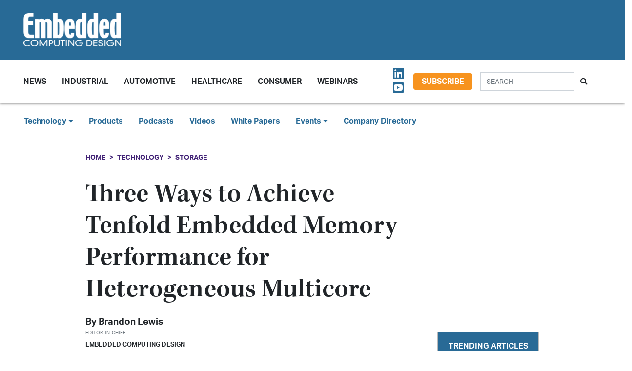

--- FILE ---
content_type: text/html; charset=UTF-8
request_url: https://embeddedcomputing.com/technology/storage/three-ways-to-achieve-tenfold-embedded-memory-performance-for-heterogeneous-multicore
body_size: 11865
content:
<!doctype html>
<html lang="en">
<head>
    <meta charset="utf-8">
    <meta name="viewport" content="width=device-width, initial-scale=1, shrink-to-fit=no">

    <title>Three Ways to Achieve Tenfold Embedded Memory Performance for Heterogeneous Multicore - Embedded Computing Design</title>
    <meta name="description" content="In theory, a heterogeneous multicore device can equip a compute block optimized for any type of operation a given use case can throw at it. A GPU for video processing, a neural network processor for object recognition, a CPU to run the OS, and so on. The different fit-for-purpose cores provide an SoC with more flexibility, and therefore greater performance and lower power consumption across a wider range of workloads, than a homogeneous processor of the same class.&amp;nbsp;">
    <meta name="keywords" content="sram, system memory, system cache,">
    <meta name="author" content="OpenSystems Media">

        <script type="text/javascript">
                var client_id = "";
            </script>

    <link rel="apple-touch-icon" sizes="180x180" href="/ecd-favicon-safari-180x180.png">
<link rel="icon" type="image/png" sizes="32x32" href="/ecd-favicon-browser-32x32.png">
<link rel="icon" type="image/png" sizes="16x16" href="/ecd-favicon-browser-16x16.png">
<link rel="manifest" href="/site.webmanifest">
<link rel="mask-icon" href="/ecd-favicon-safari.svg" color="#5bbad5">
<meta name="msapplication-TileColor" content="#2b5797">
<meta name="theme-color" content="#ffffff">

<!-- Google Tag Manager -->
<script>(function(w,d,s,l,i){w[l]=w[l]||[];w[l].push({'gtm.start':
            new Date().getTime(),event:'gtm.js'});var f=d.getElementsByTagName(s)[0],
        j=d.createElement(s),dl=l!='dataLayer'?'&l='+l:'';j.async=true;j.src=
        'https://www.googletagmanager.com/gtm.js?id='+i+dl;f.parentNode.insertBefore(j,f);
    })(window,document,'script','dataLayer','GTM-TQ82QX9');</script>
<!-- End Google Tag Manager -->


<!-- Adobe Fonts -->
<noscript>
<link rel="stylesheet" href="https://use.typekit.net/wbj7dyv.css">
</noscript>


<!-- Font Awesome -->
<script src="https://kit.fontawesome.com/f838852e63.js" crossorigin="anonymous"></script>

<link rel="stylesheet" href="https://embeddedcomputing.com/assets/css/hamburgers.min.css">

<link rel="stylesheet" href="/assets/css/ecd.css?id=a5fe8aa1daa2c2ab492f">






<script type="text/javascript">
// Add category targeting if available for Google Ads
if(typeof category === 'undefined') {
        var category = "processing";
    }

var property = "ECD";

// Add any "Global" variables here
var superLeaderboard, leaderboardATF, leaderboardBTF, mediumRectangleSidebar, skyscraperSidebar, welcomeAd, nativeWelcome;

// var welcomeAdSold = false;
</script>

<script async src="https://securepubads.g.doubleclick.net/tag/js/gpt.js"></script>
<script src="/assets/js/gads.js?id=5a583c53b65b5466811a"></script>




<!-- Marketo Munchkin -->
<script type="text/javascript">
    (function() {
        var didInit = false;
        function initMunchkin() {
            if(didInit === false) {
                didInit = true;
                Munchkin.init('609-IYN-899');
            }
        }
        var s = document.createElement('script');
        s.type = 'text/javascript';
        s.async = true;
        s.src = '//munchkin.marketo.net/munchkin.js';
        s.onreadystatechange = function() {
            if (this.readyState == 'complete' || this.readyState == 'loaded') {
                initMunchkin();
            }
        };
        s.onload = initMunchkin;
        document.getElementsByTagName('head')[0].appendChild(s);
    })();
</script>






<script data-ad-client="ca-pub-7168430979886964" async src="https://pagead2.googlesyndication.com/pagead/js/adsbygoogle.js"></script>







<meta property="og:title" content="Three Ways to Achieve Tenfold Embedded Memory Performance for Heterogeneous Multicore - Embedded Computing Design" />
<meta property="og:description" content="In theory, a heterogeneous multicore device can equip a compute block optimized for any type of operation a given use case can throw at it. A GPU for video processing, a neural network processor for object recognition, a CPU to run the OS, and so on. The different fit-for-purpose cores provide an SoC with more flexibility, and therefore greater performance and lower power consumption across a wider range of workloads, than a homogeneous processor of the same class.&amp;nbsp;" />
<meta property="og:image" content="https://data.embeddedcomputing.com/uploads/resize/1256/756/external/data.embeddedcomputing.com/uploads/articles/primary_images/1614636773.crdownload" />
<meta property="og:url" content="https://embeddedcomputing.com/technology/storage/three-ways-to-achieve-tenfold-embedded-memory-performance-for-heterogeneous-multicore" />


<meta name="twitter:title" content="Three Ways to Achieve Tenfold Embedded Memory Performance for Heterogeneous Multicore - Embedded Computing Design">
<meta name="twitter:description" content="In theory, a heterogeneous multicore device can equip a compute block optimized for any type of operation a given use case can throw at it. A GPU for video processing, a neural network processor for object recognition, a CPU to run the OS, and so on. The different fit-for-purpose cores provide an SoC with more flexibility, and therefore greater performance and lower power consumption across a wider range of workloads, than a homogeneous processor of the same class.&amp;nbsp;">
<meta name="twitter:image" content="https://data.embeddedcomputing.com/uploads/resize/1256/756/external/data.embeddedcomputing.com/uploads/articles/primary_images/1614636773.crdownload">
<meta name="twitter:card" content="summary" />
<meta name="twitter:site" content="@embedded_comp" />

<meta property="og:site_name" content="Embedded Computing Design">

</head>

<body class="page body-cat-storage">

<!-- Google Tag Manager (noscript) -->
<noscript><iframe src="https://www.googletagmanager.com/ns.html?id=GTM-TQ82QX9"
                  height="0" width="0" style="display:none;visibility:hidden"></iframe></noscript>
<!-- End Google Tag Manager (noscript) -->

<div class="ad super-leaderboard d-print-none">
    <div id="ad-resizer" class="ad-resizer">
        <!-- /22057213624/super_leaderboard -->
        <div id='div-gpt-ad-1594244816553-0'>
            <script>
                googletag.cmd.push(function() { googletag.display('div-gpt-ad-1594244816553-0'); });
            </script>
        </div>
    </div>
</div>

<header>

    <div class="row ecd-header">
        <div class="container px-5 mw-100">
            <div class="row py-3 justify-content-between align-items-center">
                <div class="col-3">
                    <a href="/">
                        <img class="main-logo d-block" src="https://embeddedcomputing.com/assets/img/ECDlogo_whiteREV2016@2x.png" alt="" loading="lazy">
                        <h1 class="d-none">Embedded Computing Design</h1>
                    </a>
                </div>

                <div class="col-9 d-print-none">

                    <div class="ad top-leaderboard m-auto">
                        <!-- /22057213624/Leaderboard_ATF -->
                        <div id='div-gpt-ad-1595887245727-0'>
                            <script>
                                googletag.cmd.push(function() { googletag.display('div-gpt-ad-1595887245727-0'); });
                            </script>
                        </div>
                    </div>

                </div>

            </div>

        </div>
    </div>

    <div class="container floating-menu px-5">

        <nav class="navbar navbar-expand-lg navbar-light">
            <a class="navbar-brand d-md-none d-block" href="#"><img class="d-inline-block" src="https://embeddedcomputing.com/assets/img/ECDlogo_whiteREV2016@2x.png" alt=""></a>
            <button class="navbar-toggler" type="button" data-toggle="collapse" data-target="#navbarTogglerDemo02" aria-controls="navbarTogglerDemo02" aria-expanded="false" aria-label="Toggle navigation">
                <span class="navbar-toggler-icon"></span>
            </button>

            <div class="collapse navbar-collapse" id="navbarTogglerDemo02">

                <form action="/search" method="GET" class="search d-flex d-sm-none justify-content-start d-print-none">
                    <div class="input-group">
                        <input type="text" class="form-control" placeholder="SEARCH" aria-label="Search" aria-describedby="button-addon" name="query">
                        <div class="input-group-append">
                            <button class="btn" type="submit" id="button-addon"><i class="fas fa-search"></i></button>
                        </div>
                    </div>
                </form>

                <ul class="navbar-nav mt-2 mr-auto mt-lg-0">
















                    <li class="nav-item dropdown">
                        <a class="nav-link dropdown-toggle cat-resources" href="#" id="navbarDropdownMenuLink" role="button" data-toggle="dropdown" aria-haspopup="true" aria-expanded="false">
                            News
                        </a>
                        <ul class="dropdown-menu" aria-labelledby="navbarDropdownMenuLink">
                            <li><a class="dropdown-item" href="/stories">Design Articles</a></li>
                            <li><a class="dropdown-item" href="/blogs">Op-Eds</a></li>
                            <li><a class="dropdown-item" href="/news">Industry News</a></li>
                            <li><a class="dropdown-item" href="/magazine">Magazines</a></li>
                        </ul>
                    </li>
                    <li class="nav-item">
                        <a class="nav-link cat-resources" href="/application/industrial">
                            Industrial
                        </a>
                    </li>
                    <li class="nav-item">
                        <a class="nav-link cat-resources" href="/application/automotive">
                            Automotive
                        </a>
                    </li>
                    <li class="nav-item">
                        <a class="nav-link cat-resources" href="/application/healthcare">
                            Healthcare
                        </a>
                    </li>
                    <li class="nav-item">
                        <a class="nav-link cat-resources" href="/application/consumer">
                            Consumer
                        </a>
                    </li>
                    <li class="nav-item">
                        <a class="nav-link cat-resources" href="/webcasts">
                            Webinars
                        </a>
                    </li>




































































                </ul>

                
                <div class="text-right d-none d-md-block p-3">
                    <ul class="list-unstyled mb-0">
                        <li>
                                                                                                                                                                                                                    <a href="https://www.linkedin.com/showcase/embedded-computing-design" target="_blank">
                                    <i class="fab fa-linkedin social-icon px-1"></i>
                                </a>
                                                                                                                            <a href="https://www.youtube.com/user/videoopensystems" target="_blank">
                                    <i class="fab fa-youtube-square social-icon px-1"></i>
                                </a>
                                                                                                                                                </li>
                    </ul>
                </div>

                <div class="text-right d-none d-md-block">
                    <a class="btn btn-secondary btn-subscribe m-auto" href="/subscribe">Subscribe</a>
                </div>

                <div class="text-center d-block d-md-none pb-3">
                    <a class="btn btn-secondary btn-subscribe m-auto" href="/subscribe">Subscribe</a>
                </div>

                <form action="/search" method="GET" class="search d-none d-sm-flex justify-content-start d-print-none p-3">
                    <div class="input-group">
                        <input type="text" class="form-control" placeholder="SEARCH" aria-label="Search" aria-describedby="button-addon" name="query">
                        <div class="input-group-append">
                            <button class="btn" type="submit" id="button-addon"><i class="fas fa-search"></i></button>
                        </div>
                    </div>
                </form>
            </div>
        </nav>
    </div>
</header>

<div class="container-fluid ecd-second-menu p-0">
    
    <div class="row d-none d-md-block py-3">
        <header class="shadow-none">
            <nav class="navbar d-print-block">
                <div class="col px-5">
                    <ul class="justify-content-start nav">
                        <li class="nav-item dropdown">
                            <a class="nav-link dropdown-toggle cat-technology" data-toggle="dropdown" href="#" role="button"
                               aria-haspopup="true" aria-expanded="false">Technology <i class="fas fa-caret-down"></i></a>
                            <div class="dropdown-menu">
                                <a class="dropdown-item" href="/technology/ai-machine-learning">AI & Machine Learning</a>
                                <a class="dropdown-item" href="/technology/analog-and-power">Analog & Power</a>
                                <a class="dropdown-item" href="/technology/debug-and-test">Debug & Test</a>
                                <a class="dropdown-item" href="/application/hpc-datacenters">HPC/Datacenters</a>
                                <a class="dropdown-item" href="/technology/iot">IoT & Connectivity</a>
                                <a class="dropdown-item" href="/application/networking-5g">Networking & 5G</a>
                                <a class="dropdown-item" href="/technology/open-source">Open Source</a>
                                <a class="dropdown-item" href="/technology/processing">Processing</a>
                                <a class="dropdown-item" href="/technology/security">Security</a>
                                <a class="dropdown-item" href="/technology/software-and-os">Software & OS</a>
                                <a class="dropdown-item" href="/technology/storage">Storage</a>
                            </div>
                        </li>
                        <li class="nav-item"><a class="nav-link" href="/products">Products</a></li>
                        
                        <li class="nav-item"><a class="nav-link" href="/podcasts">Podcasts</a></li>
                        <li class="nav-item"><a class="nav-link" href="/videos">Videos</a></li>
                        <li class="nav-item"><a class="nav-link" href="/whitepapers">White Papers</a></li>
                        <li class="nav-item dropdown">
                            <a class="nav-link dropdown-toggle" data-toggle="dropdown" href="#" role="button"
                               aria-haspopup="true" aria-expanded="false">Events <i class="fas fa-caret-down"></i></a>
                            <div class="dropdown-menu">
                                <a class="dropdown-item"
                                   href="/webcasts">
                                    AI Day
                                </a>
                                <a class="dropdown-item" href="/topics/APEC">APEC</a>
                                <a class="dropdown-item"
                                   href="https://resources.embeddedcomputing.com/series/automotive2024/landing_page?utm_bmcr_source=landing_page">
                                    Automotive Tech Virtual Conference
                                </a>
                                <a class="dropdown-item" href="/topics/ces">CES</a>
                                <a class="dropdown-item" href="/topics/computex">Computex</a>
                                <a class="dropdown-item" href="/topics/electronica">electronica</a>
                                <a class="dropdown-item" href="/topics/embeddedworld">embedded world</a>
                                <a class="dropdown-item" href="/topic/Future%20Memory%20Summit">FMS: the Future of Memory and Storage</a>
                                <a class="dropdown-item"
                                   href="https://resources.embeddedcomputing.com/series/the-iot-device-security-conf/landing_page">
                                    The IoT Device Security Conference
                                </a>
                                <a class="dropdown-item" href="/topics/nvidia%20gtc">NVIDIA GTC</a>
                                <a class="dropdown-item" href="/topics/RISC-V">RISC-V Summit</a>
                                
                            </div>
                        </li>
                        <li class="nav-item"><a class="nav-link" href="/companies">Company Directory</a></li>
                    </ul>
                </div>
            </nav>
        </header>
    </div>
</div><!-- .container-fluid -->

<div class="container" id="main-content">




    
    <div class="row" id="body-container">
        <div class="col-12">

                            <nav aria-label="breadcrumb">
                    <ol class="breadcrumb breadcrumb-cat-storage p-0 pt-3">
                        <li class="breadcrumb-item"><a href="/">Home</a></li>
                                                    <li class="breadcrumb-item"><a href="/technology">Technology</a></li>
                        
                        


                        <li class="breadcrumb-item"><a href="/technology/storage">Storage</a></li>


                    </ol>
                </nav>
            


        </div>


        <div class="col-12 col-lg-9 article-content">

            <h1 class="page-header">Three Ways to Achieve Tenfold Embedded Memory Performance for Heterogeneous Multicore</h1>



            <div class="authors">
                    <div class="row no-gutters">
        <div class="col-md-6">
        <div class="author-card">
            <div class="row no-gutters">
                <div class="col">
                    <div class="card-body p-0">
                        <h4 class="card-title">By <a href="/authors/brandon-lewis-editor-in-chief">Brandon Lewis</a></h4>
                        <p class="card-text"><small class="text-muted">Editor-in-Chief</small></p>
                                                    <p class="card-text">Embedded Computing Design</p>
                                            </div>
                </div>
            </div>
        </div>
    </div>
    </div><!-- authors -->
            </div>

                        <p class="published-date text-muted">
                March 01, 2021
            </p>
            
             
                <p class="content-type">
            Blog
        </p>
                
            


            <div>
                <div class="addthis_inline_share_toolbox d-print-none cat-storage"></div>
            </div>

                <figure class="float-right p-3">

        <img src="https://data.embeddedcomputing.com/uploads/resize/320/200/external/data.embeddedcomputing.com/uploads/articles/primary_images/1614636773.crdownload" class="primary-image" width="320" alt="Three Ways to Achieve Tenfold Embedded Memory Performance for Heterogeneous Multicore" loading="lazy" />


            </figure>
    


                            <h2 class="page-excerpt py-3"><p>In theory, a heterogeneous multicore device can equip a compute block optimized for any type of operation a given use case can throw at it. A GPU for video processing, a neural network processor for object recognition, a CPU to run the OS, and so on. The different fit-for-purpose cores provide an SoC with more flexibility, and therefore greater performance and lower power consumption across a wider range of workloads, than a homogeneous processor of the same class.&nbsp;</p></h2>
    

    
            
    <p><em>(Editor&#39;s Note: Read &quot;<a href="https://www.embeddedcomputing.com/technology/processing/beyond-moores-law-parallel-processing-in-heterogeneous-socs">2021 Embedded Processor Report: Beyond Mooore&#39;s Law with&nbsp;Parallel Proocessing &amp; Heterogeneous&nbsp;SoCs</a>&quot;)</em></p>

<p>But as you start considering the requirements of applications like edge-based AI, computer vision, etc., the truth is that I/O and memory become just as restrictive as raw processing performance, if not moreso.</p>

<p>&ldquo;Memory speed is only going up so fast, right?&rdquo; poses Deepu Talla, Vice President and General Manager of Embedded &amp; Edge Computing at Nvidia. &ldquo;It&rsquo;s not growing exponentially. The bit width is approximately the same because of the size: It&rsquo;s either 16-, 32-, 64-, 128-bit, whatever. And most of the embedded processors typically have 32-bit or maybe even 16-bit interfaces, again because of cost and size reasons.</p>

<p>&ldquo;The speed of memory is only growing 2x generation-over-generation, and that typically happens every three years,&rdquo; he continues. &ldquo;However, the compute requirements within the SoC have gone up probably 10x or 20x.&rdquo;</p>

<p>How do you reconcile this disproportionate increase in compute performance against comparatively minor advances in memory technology? Particularly as processors evolve into unique collections of logic that all require <i>their own </i>access to resources like memory.</p>

<p>According to Talla, you give it to them. Here are three ways embedded memory architectures are advancing to meet the demands of next-generation heterogenous multicore processors.</p>

<p><b>#1. Core-Specific SRAM </b></p>

<p>&ldquo;If you look at a lot of these embedded processors, they&rsquo;ve always had SRAM in the past,&rdquo; Talla says. &ldquo;Now, for each specific unit, we have local SRAM, which gets data from DRAM, stores it locally and processes it, and then sends back the final output.&rdquo;</p>

<p>Core-specific SRAM offers a couple advantages, starting with memory performance gains that result from not having to write temporary data back to off-chip DRAM.</p>

<p>This architecture also has the added benefit of reducing power consumption, because the very-low-voltage SRAM blocks reside nearby or adjacent to the corresponding logic IP within the SoC.</p>

<p>&ldquo;If you go to DRAM, that&rsquo;s probably an order of magnitude more power, so you&rsquo;re actually saving power by using those techniques,&rdquo; Talla explains.</p>

<p><b>#2. Increased System Memory </b></p>

<p>Embedded processors today feature as much as 4 MB to 8 MB of system memory. This system memory is not dedicated to any one specific core, and can be shared between elements like a CPU, GPU, and accelerator.</p>

<p>Similar to the dedicated SRAM, the primary benefit of more shared system memory is fewer DRAM accesses. For example, where a traditional video encoding sequence would look like this:</p>

<p>DRAM -&gt; Video Encoder -&gt; DRAM -&gt; Additional Compute -&gt; DRAM</p>

<p>Increased system cache enables this:</p>

<p>DRAM -&gt; Video Encoder -&gt; System Memory -&gt; Additional Compute -&gt; DRAM</p>

<p>As stated, the difference being that separate cores don&rsquo;t have to continually fetch data from an off-chip DRAM because the large system memory eliminates the need for that intermediate step.</p>

<p><b>#3. Increased Cache Sizes </b></p>

<p>Finally, as newer process technologies make higher capacity memory more affordable, cache sizes will inevitably increase. Larger caches for CPUs, GPUs, DSPs, and other core architectures found on a heterogeneous SoC will also mitigate the amount of DRAM traffic.</p>

<p>And pairing increased cache sizes with the previous two advancements starts yielding some serious gains.</p>

<p>&ldquo;More SRAM, system memory that&rsquo;s common across, and then more high-capacity caches allows you to increase performance by 10x to 100x over the next three-to-five years even though the memory bandwidth has probably only doubled or quadrupled,&rdquo; Talla points out.</p>

<p>Hopefully that will buy us some breathing room.&nbsp;For now.</p>

    
    <div class="text-center p-3">
            <a href="/subscribe" class="btn btn-secondary btn-subscribe">Subscribe</a>
        </div>

    
    
    
    

    <div class="container py-3">
        
            <div class="row no-gutters author-article-bio p-3">
                <div class="col-2">
                                    </div>
                <div class="col-10 pl-4">
                    <div class="card-body p-0">

                        <p class="pb-1">Brandon is responsible for guiding content strategy, editorial direction, and community engagement across the Embedded Computing Design ecosystem. A 10-year veteran of the electronics media industry, he enjoys covering topics ranging from development kits to cybersecurity and tech business models. Brandon received a BA in English Literature from Arizona State University, where he graduated cum laude. He can be reached at <a href="/cdn-cgi/l/email-protection" class="__cf_email__" data-cfemail="c3a1b1a2ada7acadedafa6b4aab083acb3a6adb0bab0aea6a7aaa2eda0acae">[email&#160;protected]</a>.</p>

                        

                        <p>
                                                                                        <a href="https://twitter.com/TechieLew/"><i class="fab fa-twitter-square social-icon"></i></a>
                                                                                        <a href="https://www.linkedin.com/in/techielew/"><i class="fab fa-linkedin social-icon"></i></a>
                            
                        </p>


                        <p class="pb-0">
                            <a href="/authors/brandon-lewis-editor-in-chief" class="btn btn-primary">More from Brandon</a>
                        </p>

                    </div>
                </div>
            </div>

            </div>


    <div class="container py-3">




        <h5>Categories</h5>


        <h6 class="cat-storage d-inline-block mx-2" ><a href="/technology/storage">Storage</a></h6>

        
                            <h6 class="cat-ai-machine-learning d-inline-block mx-2" ><a href="/technology/ai-machine-learning/ai-logic-devices-worload-acceleration">AI &amp; Machine Learning - AI Logic Devices &amp; Workload Acceleration</a></h6>
                            <h6 class="cat-iot d-inline-block mx-2" ><a href="/technology/iot/edge-computing">IoT - Edge Computing</a></h6>
                            <h6 class="cat-processing d-inline-block mx-2" ><a href="/technology/processing">Processing</a></h6>
            
        

        <h5>Topic Tags</h5>
<ul class="article-tags">
    


        <li class="mx-2"><a href="/topics/SRAM">#SRAM</a></li>

    


        <li class="mx-2"><a href="/topics/DRAM">#DRAM</a></li>

    


        <li class="mx-2"><a href="/topics/Heterogeneous Processing">#Heterogeneous Processing</a></li>

    


        <li class="mx-2"><a href="/topics/NVIDIA GTC">#NVIDIA GTC</a></li>

    </ul>


    </div>



            


        </div>

        
       <div class="col-lg-3 sidebar d-print-none" id="sidebar">

    <div class="row">
        <div class="col p-3">
            <div class="ad native">
                <!-- /22057213624/Native_Card_Sidebar -->
                <div id='div-gpt-ad-1611089084788-0'>
                    <script data-cfasync="false" src="/cdn-cgi/scripts/5c5dd728/cloudflare-static/email-decode.min.js"></script><script>
                        googletag.cmd.push(function() { googletag.display('div-gpt-ad-1611089084788-0'); });
                    </script>
                </div>
            </div>
        </div>
    </div>


    <div class="row">
        <div class="col p-3">
            <div class="ad medium-rectangle">
                <!-- /22057213624/Medium_Rectangle_Sidebar -->
                <div id='div-gpt-ad-1595888498760-0' style='width: 300px; height: 250px;'>
                    <script>
                        googletag.cmd.push(function() { googletag.display('div-gpt-ad-1595888498760-0'); });
                    </script>
                </div>
            </div>
        </div>
    </div>


    <div class="row justify-content-center p-3">
        <div class="col-md-12 col-sm-8 p-0 popular-articles">

            <h2>Trending Articles</h2>

            <ul class="list-unstyled">

                
                    <li>
                        <a href="/application/industrial/automation-robotics/albatronai-introduces-talo-f1200gu-time-synchronized-ins-for-amrs-drones-and-robotics"><h6 class="pb-0">albatron.ai Introduces TALO-F1200GU Time-Synchronized INS for AMRs, Drones, and Robotics</h6></a>

                        <p><span class="published-date text-muted">January 19, 2026</span></p>
                    </li>

                    
                
                    <li>
                        <a href="/technology/processing/chips-and-socs/sapphire-edge-vpr-7p132-combines-amd-ryzen-ai-and-versal-ai-edge-socs-on-one-board"><h6 class="pb-0">CES 2026: SAPPHIRE EDGE+ VPR-7P132 Combines AMD Ryzen AI and Versal AI Edge SoCs on One Board</h6></a>

                        <p><span class="published-date text-muted">January 13, 2026</span></p>
                    </li>

                    
                
                    <li>
                        <a href="/technology/processing/chips-and-socs/ambiqs-atomiq-soc-combines-arm-ethos-u85-and-spot-technology-to-redefine-energy-efficient-edge-ai"><h6 class="pb-0">Ambiq’s Atomiq SoC Combines Arm Ethos-U85 and SPOT Technology to Redefine Energy-Efficient Edge AI</h6></a>

                        <p><span class="published-date text-muted">January 13, 2026</span></p>
                    </li>

                    
                
                    <li>
                        <a href="/technology/iot/edge-computing/ces-2026-spotlight-skyworks-advances-automotive-iot-and-edge-ai"><h6 class="pb-0">CES 2026 Spotlight: Skyworks Advances Automotive, IoT, and Edge AI</h6></a>

                        <p><span class="published-date text-muted">January 12, 2026</span></p>
                    </li>

                    
                
                    <li>
                        <a href="/technology/processing/chips-and-socs/nasa-testing-confirms-edgecortix-sakura-ii-radiation-resilience-for-leo-geo-and-lunar-operations"><h6 class="pb-0">NASA Testing Confirms EdgeCortix SAKURA-II Radiation Resilience for LEO, GEO, and Lunar Operations</h6></a>

                        <p><span class="published-date text-muted">January 09, 2026</span></p>
                    </li>

                    
                
            </ul>

        </div>
    </div>



    <div class="row">
        <div class="col p-3">
            <div class="ad half-page">

                <!-- /22057213624/Skyscraper_Sidebar -->
                <div id='div-gpt-ad-1596232492659-0'>
                    <script>
                        googletag.cmd.push(function() { googletag.display('div-gpt-ad-1596232492659-0'); });
                    </script>
                </div>
            </div>
        </div>
    </div>



    <div class="row">
        <div class="col p-3">
            <div class="ad medium-rectangle">
                <!-- /22057213624/Medium_Rectangle_Sidebar_2 -->
                <div id='div-gpt-ad-1622836995866-0' style='min-width: 300px; min-height: 250px;'>
                    <script>
                        googletag.cmd.push(function() { googletag.display('div-gpt-ad-1622836995866-0'); });
                    </script>
                </div>
            </div>
        </div>
    </div>







</div>

    </div>

    <!-- Category Posts -->
<div class="row d-print-none" id="new-posts">


                    <div class="col-lg-3 col-sm-6 col-12 posts-col py-2">
            <div class="article-card cat-debug-and-test">
                <h5 class="card-title category-head">Debug &amp; Test</h5>


                <div class="card-body">
                    <a href="/technology/debug-and-test/code-analysis-tools/solids-sands-to-acquire-plum-hall">
            <div class="img-container">
                <img class="img-fluid" src="https://data.embeddedcomputing.com/uploads/resize/320/200/external/data.embeddedcomputing.com/uploads/articles/primary_images/1764784479.jpg" alt="Image Credit: Solid Sands" loading="lazy">
            </div>

            <h6>Solid Sands to Acquire Plum Hall</h6>

                            <p class="card-text date m-0">
                    December 3, 2025
                </p>
            
        </a>






                </div>

                <ul class="list-unstyled">
                                    <li class="py-2">
                        <a href="/technology/debug-and-test/decision-makers-ltd-introduces-real-time-monitoring-and-anomaly-detection-platform-for-raspberry-pi-and-industrial-sbcs">Decision Makers Ltd. Introduces Its MicroEDS, Real-Time Monitoring and Anomaly Detection Platform for Raspberry Pi and Industrial SBCs</a>

                        <p><span class="published-date text-muted">November 10, 2025</span></p>
                    </li>
                                    <li class="py-2">
                        <a href="/technology/debug-and-test/oscilloscopes-analyzers-generators/rohde-schwarz-mxo-3-series-brings-advanced-mxo-technology-to-cost-effective-compact-designs">Rohde &amp; Schwarz MXO 3 Series Brings Advanced MXO Technology to Cost-Effective Compact Designs</a>

                        <p><span class="published-date text-muted">October 20, 2025</span></p>
                    </li>
                                    <li class="py-2">
                        <a href="/technology/debug-and-test/teradyne-titan-hp-platform-delivers-high-power-real-world-slt-for-ai-and-cloud-devices">Teradyne Titan HP Platform Delivers High-Power, Real-World SLT for AI and Cloud Devices</a>

                        <p><span class="published-date text-muted">October 13, 2025</span></p>
                    </li>
                                    <li class="py-2">
                        <a href="/technology/debug-and-test/the-road-to-embedded-world-north-america-pls-showcases-ude-universal-debug-engine-for-multicore-debugging">The Road to embedded world North America: PLS Showcases UDE Universal Debug Engine for Multicore Debugging</a>

                        <p><span class="published-date text-muted">October 09, 2025</span></p>
                    </li>
                                </ul>

                <a href="/technology/debug-and-test" class="btn my-1 p-0">MORE</a>

            </div>
        </div>

                    <div class="col-lg-3 col-sm-6 col-12 posts-col py-2">
            <div class="article-card cat-healthcare">
                <h5 class="card-title category-head">Healthcare</h5>


                <div class="card-body">
                    <a href="/application/healthcare/axiomteks-mbox603-delivers-high-performance-medical-imaging-and-ai-assisted-diagnostics">
            <div class="img-container">
                <img class="img-fluid" src="https://data.embeddedcomputing.com/uploads/resize/320/200/external/data.embeddedcomputing.com/uploads/articles/primary_images/1765385388.png" alt="Image Credit: Axiomtek" loading="lazy">
            </div>

            <h6>Axiomtek’s mBOX603 Delivers High-Performance Medical Imaging and AI-Assisted Diagnostics</h6>

                            <p class="card-text date m-0">
                    December 10, 2025
                </p>
            
        </a>






                </div>

                <ul class="list-unstyled">
                                    <li class="py-2">
                        <a href="/application/healthcare/medical-displays/wincomm-brings-edge-ai-and-intel-core-ultra-to-healthcare">Wincomm Brings Edge AI and Intel Core Ultra to Healthcare</a>

                        <p><span class="published-date text-muted">November 21, 2025</span></p>
                    </li>
                                    <li class="py-2">
                        <a href="/application/healthcare/overcome-wi-fi-connectivity-challenges-for-medical-devices-in-hospitals-and-medical-institutions">Overcome Wi-Fi connectivity challenges for medical devices in hospitals and medical institutions</a>

                        <p><span class="published-date text-muted">October 13, 2025</span></p>
                    </li>
                                    <li class="py-2">
                        <a href="/application/healthcare/telehealth-healthcare-iot/the-good-invasion-of-robots">“The Good Invasion of Robots”</a>

                        <p><span class="published-date text-muted">September 15, 2025</span></p>
                    </li>
                                    <li class="py-2">
                        <a href="/application/healthcare/medical-displays/hospitals-adopt-wincomm-wmp-22p-for-eeg-video-synchronized-monitoring">Hospitals Adopt Wincomm WMP-22P for EEG-Video Synchronized Monitoring</a>

                        <p><span class="published-date text-muted">August 22, 2025</span></p>
                    </li>
                                </ul>

                <a href="/application/healthcare" class="btn my-1 p-0">MORE</a>

            </div>
        </div>

                    <div class="col-lg-3 col-sm-6 col-12 posts-col py-2">
            <div class="article-card cat-networking-5g">
                <h5 class="card-title category-head">Networking &amp; 5G</h5>


                <div class="card-body">
                    <a href="/application/networking-5g/short-range-wireless-pan/embedded-executive-wireless-charging-just-got-faster-wpc">
            <div class="img-container">
                <img class="img-fluid" src="https://data.embeddedcomputing.com/uploads/resize/320/200/external/data.embeddedcomputing.com/uploads/articles/primary_images/1768401444.png" alt="" loading="lazy">
            </div>

            <h6>Embedded Executive: Wireless Charging Just Got Faster | WPC</h6>

                            <p class="card-text date m-0">
                    January 14, 2026
                </p>
            
        </a>






                </div>

                <ul class="list-unstyled">
                                    <li class="py-2">
                        <a href="/application/networking-5g/short-range-wireless-pan/embedded-executive-everything-you-need-to-know-about-wi-fi-infineon">Embedded Executive: Everything You Need To Know About Wi-Fi | Infineon</a>

                        <p><span class="published-date text-muted">January 07, 2026</span></p>
                    </li>
                                    <li class="py-2">
                        <a href="/application/networking-5g/short-range-wireless-pan/deploy-channel-sounding-in-your-bluetooth-devices">Deploy Channel Sounding In Your Bluetooth Devices</a>

                        <p><span class="published-date text-muted">December 16, 2025</span></p>
                    </li>
                                    <li class="py-2">
                        <a href="/application/networking-5g/short-range-wireless-pan/taoglas-expands-low-cost-compact-chip-antenna-range-for-wi-fi-67-uwb-and-ism-applications">Taoglas Expands Low-Cost, Compact Chip Antenna Range for Wi-Fi 6/7, UWB, and ISM Applications</a>

                        <p><span class="published-date text-muted">December 02, 2025</span></p>
                    </li>
                                    <li class="py-2">
                        <a href="/application/networking-5g/short-range-wireless-pan/mouser-product-of-the-week-stmicroelectronics-st67w-wi-fi-6bluetooth-54thread-modules">Mouser Product of the Week: STMicroelectronics ST67W Wi-Fi 6/BLUETOOTH 5.4/Thread Modules</a>

                        <p><span class="published-date text-muted">December 01, 2025</span></p>
                    </li>
                                </ul>

                <a href="/application/networking-5g" class="btn my-1 p-0">MORE</a>

            </div>
        </div>

                    <div class="col-lg-3 col-sm-6 col-12 posts-col py-2">
            <div class="article-card cat-open-source">
                <h5 class="card-title category-head">Open Source</h5>


                <div class="card-body">
                    <a href="/technology/open-source/development-kits/development-kits-decoded-bridging-oems-needs-and-supplier-solutions">
            <div class="img-container">
                <img class="img-fluid" src="https://data.embeddedcomputing.com/uploads/resize/320/200/external/data.embeddedcomputing.com/uploads/articles/primary_images/1768518942.jpg" alt="" loading="lazy">
            </div>

            <h6>Development Kits Decoded: Bridging OEMS Needs and Supplier Solutions</h6>

                            <p class="card-text date m-0">
                    January 15, 2026
                </p>
            
        </a>






                </div>

                <ul class="list-unstyled">
                                    <li class="py-2">
                        <a href="/technology/open-source/risc-v-open-source-ip/embedded-executive-risc-v-works-great-at-low-power-levels-too-upbeat-technology">Embedded Executive: RISC-V Works Great At Low Power Levels, Too | Upbeat Technology</a>

                        <p><span class="published-date text-muted">November 19, 2025</span></p>
                    </li>
                                    <li class="py-2">
                        <a href="/technology/open-source/embedded-executive-commercial-rtos-goes-open-source-micro-digital">Embedded Executive: Commercial RTOS Goes Open Source | Micro Digital</a>

                        <p><span class="published-date text-muted">November 11, 2025</span></p>
                    </li>
                                    <li class="py-2">
                        <a href="/technology/open-source/board-system-standards/how-to-enable-secure-boot-on-raspberry-pi-4">How to Enable Secure Boot on Raspberry Pi 4</a>

                        <p><span class="published-date text-muted">October 30, 2025</span></p>
                    </li>
                                    <li class="py-2">
                        <a href="/technology/open-source/development-kits/newark-launches-the-devkit-hq-for-embedded-evaluation-boards-kits-and-tools">Newark Launches The DevKit HQ for Embedded Evaluation Boards, Kits, and Tools</a>

                        <p><span class="published-date text-muted">October 23, 2025</span></p>
                    </li>
                                </ul>

                <a href="/technology/open-source" class="btn my-1 p-0">MORE</a>

            </div>
        </div>

    
</div>



</div>



<div class="modal fade" id="interstitialModalCenter" tabindex="-1" role="dialog" aria-labelledby="interstitialModalCenterTitle" aria-hidden="true">
    <div class="modal-dialog modal-dialog-centered" role="document">
        <div class="modal-content h-100">
            <div class="modal-header">
                <button type="button" class="close" data-dismiss="modal" aria-label="Close">
                    <span aria-hidden="true"><i class="fas fa-times"></i></span>
                </button>
            </div>
            <div class="modal-body h-100">
                <!-- /22057213624/Welcome_Ad -->
                <div id='div-gpt-ad-1747691623021-0' style='min-width: 640px; min-height: 480px;'>
                    <script>
                        googletag.cmd.push(function() { googletag.display('div-gpt-ad-1747691623021-0'); });
                    </script>
                </div>
                
                

                <!-- /22057213624/Native_Welcome_Ad_Unit -->
                
            </div>
            <div class="modal-footer">
                <button type="button" class="btn btn-primary" data-dismiss="modal">Continue to site...</button>
            </div>
        </div>
    </div>
</div>

<footer class="d-print-none py-5 mt-5">
    <div class="container">
        <div class="row d-print-none">
            <div class="ad bottom-leaderboard mx-auto p-2">
                <!-- /22057213624/Leaderboard_BTF -->
                <div id='div-gpt-ad-1595888203281-0'>
                    <script>
                        googletag.cmd.push(function() { googletag.display('div-gpt-ad-1595888203281-0'); });
                    </script>
                </div>
            </div>
        </div>

        <div class="row">
            <div class="col-12 col-sm-6 col-md-4 col-lg">


                <ul class="list-unstyled">
                    <li><h4><a href="/technology">Technology</a></h4></li>
                    <li><a href="/technology/ai-machine-learning">AI & Machine Learning</a></li>
                    <li><a href="/technology/iot">IoT</a></li>
                    <li><a href="/technology/open-source">Open Source</a></li>
                    <li><a href="/technology/analog-and-power">Analog & Power</a></li>
                    <li><a href="/technology/processing">Processing</a></li>
                    <li><a href="/technology/security">Security</a></li>
                    <li><a href="/technology/software-and-os">Software & OS</a></li>
                    <li><a href="/technology/storage">Storage</a></li>
                    <li><a href="/technology/debug-and-test">Debug & Test</a></li>
                </ul>
            </div>


            <div class="col-12 col-sm-6 col-md-4 col-lg">

                <ul class="list-unstyled">
                    <li><h4><a href="/application">Application</a></h4></li>
                    <li><a href="/application/automotive">Automotive</a></li>
                    <li><a href="/application/industrial">Industrial</a></li>
                    <li><a href="/application/consumer">Consumer</a></li>
                    <li><a href="/application/healthcare">Healthcare</a></li>
                    <li><a href="/application/networking-5g">Networking & 5G</a></li>
                    <li><a href="https://militaryembedded.com" target="_blank">Defense <i class="fas fa-external-link-alt"></i></a></li>
                </ul>
            </div>


            <div class="col-12 col-sm-6 col-md-4 col-lg">

                <ul class="list-unstyled">
                    <li><h4><a href="/magazine">Magazine</a></h4></li>
                    <li><a href="/magazine/latest">Latest Issue</a></li>
                    <li><a href="/magazine">Archive</a></li>
                    <li><a href="/subscribe">Subscribe</a></li>
                    <li><h4>Newsletter Subscribe</h4></li>
                    <li><a href="/subscribe">IoT Design</a></li>
                    <li><a href="/subscribe">Embedded Daily</a></li>
                    <li><a href="/subscribe">Embedded Europe</a></li>
                    <li><a href="/subscribe">AI at the Edge</a></li>
                </ul>
            </div>

            <div class="col-12 col-sm-6 col-md-4 col-lg">

                <ul class="list-unstyled">
                    <li><h4>Resources</h4></li>

                    
                    
                    <li><a href="/topics/PICMG">PICMG</a></li>
                    <li><a href="/topics/datasheets">Embedded Data Sheets</a></li>
                    <li><a href="/podcasts">Podcasts</a></li>
                    <li><a href="/stories">Design Articles</a></li>
                    <li><a href="/blogs">Op-Eds</a></li>
                    <li><a href="/news">News</a></li>
                    <li><a href="/press-releases">Press Releases</a></li>
                    <li><a href="/features/devkit-selector" style="font-weight:700;font-size:1.1em">Devkit Selector</a></li>
                    <li><a href="/products">New Products</a></li>
                    <li><a href="/webcasts">Virtual Events</a></li>
                    <li><a href="/whitepapers">White Papers</a></li>
                    <li><a href="/events">Events</a></li>
                    <li><a href="/companies">Company Directory</a></li>
                 </ul>
            </div>













            <div class="col-12 col-sm-6 col-lg">
                <ul class="list-unstyled">
                    <li><h4><a href="https://opensysmedia.com/embedded-computing-design/" target="_blank">Advertise</a></h4></li>
                    <li><a href="/pages/embedded-world-content-marketing-and-promotional-aids">embedded world Opportunities</a></li>
                    <li><a href="/pages/computexopportunities">Computex Opportunities</a></li>
                    <li><a href="/pages/electronicaopportunities">electronica Opportunities</a></li>
                    <li><a href="/pages/cesopportunities">CES Opportunities</a></li>
                    <li><a href="/pages/nvidiagtcopportunities">NVIDIA GTC Opportunities</a></li>
                    <li><a href="/pages/sensorsopportunities">Sensors Converge Opportunities</a></li>
                    <li><h4><a href="/pages/submit">Submit Content</a></h4></li>
                    <li><h4><a href="/pages/contact">Contact</a></h4></li>
                    <li><h4><a href="/pages/privacy">Privacy Policy</a></h4></li>
                    <li>
                                                    <a href="https://www.facebook.com/Embedded.Computing.Design" target="_blank">
                                <i class="fab fa-facebook-square social-icon px-1"></i>
                            </a>
                                                    <a href="https://twitter.com/embedded_comp" target="_blank">
                                <i class="fab fa-twitter-square social-icon px-1"></i>
                            </a>
                                                    <a href="https://www.linkedin.com/showcase/embedded-computing-design" target="_blank">
                                <i class="fab fa-linkedin social-icon px-1"></i>
                            </a>
                                                    <a href="https://www.youtube.com/user/videoopensystems" target="_blank">
                                <i class="fab fa-youtube-square social-icon px-1"></i>
                            </a>
                                                    <a href="https://www.instagram.com/embeddedcomputingdesign/" target="_blank">
                                <i class="fab fa-instagram-square social-icon px-1"></i>
                            </a>
                                            </li>






                </ul>
            </div>

        </div>

        <div class="row"><!-- Sister Brand Logos -->
            <div class="col">

                

                <div class="row py-5">
                    <div class="col text-center">
                        <h3><small class="font-weight-bold">&copy;2026 <a href="https://opensysmedia.com" target="_blank">OpenSystems Media</a></small></h3>
                    </div>
                </div>

                <div class="row py-5"></div>

            </div>
        </div>

    </div>
</footer>

<script src="https://embeddedcomputing.com/assets/jquery/jquery.min.js"></script>

<script src="https://embeddedcomputing.com/assets/bootstrap/bootstrap.bundle.min.js"></script>

<script src="/assets/js/ecd.js?id=363b52a82570ee02a67d"></script>


<script>
    window.onload = (event) => {
        $('.carousel').carousel('pause');
    }
</script>





<!-- lazy load font CSS -->
<script>
    (function() {
        // load main.css
        var cssFont = document.createElement('link');
        cssFont.href = 'https://use.typekit.net/wbj7dyv.css';
        cssFont.rel = 'stylesheet';
        cssFont.type = 'text/css';
        document.getElementsByTagName('head')[0].appendChild(cssFont);
    })();
</script>































<script>(function(){function c(){var b=a.contentDocument||a.contentWindow.document;if(b){var d=b.createElement('script');d.innerHTML="window.__CF$cv$params={r:'9c1034229ed84652',t:'MTc2ODkyOTIxOA=='};var a=document.createElement('script');a.src='/cdn-cgi/challenge-platform/scripts/jsd/main.js';document.getElementsByTagName('head')[0].appendChild(a);";b.getElementsByTagName('head')[0].appendChild(d)}}if(document.body){var a=document.createElement('iframe');a.height=1;a.width=1;a.style.position='absolute';a.style.top=0;a.style.left=0;a.style.border='none';a.style.visibility='hidden';document.body.appendChild(a);if('loading'!==document.readyState)c();else if(window.addEventListener)document.addEventListener('DOMContentLoaded',c);else{var e=document.onreadystatechange||function(){};document.onreadystatechange=function(b){e(b);'loading'!==document.readyState&&(document.onreadystatechange=e,c())}}}})();</script></body>
</html>


--- FILE ---
content_type: text/html; charset=utf-8
request_url: https://www.google.com/recaptcha/api2/aframe
body_size: 182
content:
<!DOCTYPE HTML><html><head><meta http-equiv="content-type" content="text/html; charset=UTF-8"></head><body><script nonce="AWo6DiLWbT1s-3RsXBaSWA">/** Anti-fraud and anti-abuse applications only. See google.com/recaptcha */ try{var clients={'sodar':'https://pagead2.googlesyndication.com/pagead/sodar?'};window.addEventListener("message",function(a){try{if(a.source===window.parent){var b=JSON.parse(a.data);var c=clients[b['id']];if(c){var d=document.createElement('img');d.src=c+b['params']+'&rc='+(localStorage.getItem("rc::a")?sessionStorage.getItem("rc::b"):"");window.document.body.appendChild(d);sessionStorage.setItem("rc::e",parseInt(sessionStorage.getItem("rc::e")||0)+1);localStorage.setItem("rc::h",'1768929227089');}}}catch(b){}});window.parent.postMessage("_grecaptcha_ready", "*");}catch(b){}</script></body></html>

--- FILE ---
content_type: application/javascript
request_url: https://ml314.com/utsync.ashx?pub=&adv=&et=0&eid=89630&ct=js&pi=&fp=&clid=&if=0&ps=&cl=&mlt=&data=&&cp=https%3A%2F%2Fembeddedcomputing.com%2Ftechnology%2Fstorage%2Fthree-ways-to-achieve-tenfold-embedded-memory-performance-for-heterogeneous-multicore&pv=1768929225177_joaoe1kkl&bl=en-us@posix&cb=315417&return=&ht=&d=&dc=&si=1768929225177_joaoe1kkl&cid=&s=1280x720&rp=&v=2.8.0.252
body_size: 291
content:
_ml.setFPI('3658443163898478611');_ml.syncCallback({"es":true,"ds":true});

--- FILE ---
content_type: text/plain
request_url: https://data.embeddedcomputing.com/uploads/resize/320/200/external/data.embeddedcomputing.com/uploads/articles/primary_images/1614636773.crdownload
body_size: 7695
content:
���� JFIF   H H  �� C 


��  �@ ��           	
�� F    !	1AQa"#2Rq���Bbr���$��CSc�4ds������   ? �4E�fY��O�K�I���e�S>���S�����@:��J��|M�x��;�Y^e��DM-���n(�<��ӝ�I�������^�n�YA���8����,�� �=�� ����J�".9㣴7�n�65�|�"Ժ������k\>jH��l`�|O( �A�]H�uk/�eu��}�<�uN��5���� � ��DDDDDDDDD[�1�2�]���9U 7<v�C�j��7ǻ�	 ߠ8tS�ÿ�_xN_�G�:�|�6��m�1���B7A+h�"""�.��-]y�C�8�g�
2�#�t�}���$x����B£u�go��K�B��O �1ײ��'P*����4��b]���%�|i) �������cc�������   �D\9��I�}�l#	���R�������8t����A݌>�B5��_�]�.�J��7*�]=E]L�If��w9�=I$���""""""""""ټ<��pϨ��n\a��GYA)&���tR�x��|Zv ��� �N%�>)tҗ+�&�n��mR���ncx�Ů�p����DDE������]	�sZ����%��C� ���v�b�~���~���˅��U%u��Q%UUT�����=���I_v�^51�b�
GW^��Q��S���y�n|��'� I�V6዇�7�5b����L���Z���ʷ���~�  �5�Kk".S���j��RZ���Q/q9��'��L�UJߨ�Ѡ�'���,�� r�����t�+�|ϩ���y|�H㻜�|I%|������������� �L��,j�Y�Hg�v��-/yl7
m�tn�p�k�ݧ�Q�6��\Ƶ�N���'Z+l�8�پ�H^:>)�/i��:n6+4DDP����s�O\��-U]�;�sA0c���q���lcЉ=W�T�nၼ�=l�Rn���͕�U-� �4� �E*��^k�c�;�M�:�%ڊ��S5�IW;�G?y��{��
����&G���z��Qt�K�#i=�4C�p��݀yܒV���������������8x͟�]Om� �w�u��خyݴ��ʶ� :5�x��Rƅ<p�D,�'�X�hsû\PA���-Y���Sp��~u9c�-�nP��5[�$�����>J�wK�]��Wq������g�=D�w�#�\�8��I?z�t�L��ɩ��cg5��[n#v�~9��hs��J�����*�l����,�q�S3̵�ۙޮq����J�v�qj�~��V���f}<'omh�f����uc�qL�*DDDDDDDDDDDDDE3ݒ|Z�S��])�k{ܛ�>�,���v�CCz��C�����
DQG�[��J�/J(g�#a�������3O�� �fjN��]r\�V�T�����������P����m��W)nD\��S�Ӹu��MW������k,vρ��?P=9v��b��DDDDE���]�P�:+3h��ޫ�&Yd>�y| �T�hb���KMsլ��z7��b��MT��v���l��vvٓæmwچ��W�ɪ\� ���?Ɂl&pm�Q�ݷH��O�X	��wXv_��îe�Q���l�&�M5�}@�Ῐ+����J�Zj��)�'�� ��|��H�}QAo�3�Tm��gZ�����v��4:��ۊV����v�;��"""",�D5v�����V�p��6n�f�����^�柵Y3Ns�F��v��?�l��8�i���������wiD�5�s�\�@ܓ�m����k��`&3QUܟ	'���h���v1��%j�����'`�*��h�4��|"�4-����j��ٷ>|�q`�`[�W����7k�w�ES��x�6K`k�c�n=�����ϱ�kY�ao�9�k֣�0�J��{�����Ec��߲Ǝ���r@3��o�W	�\v�3.%Lm�+�O�E[�K[�"����w;��W����ΞZ��)�mx�t�Uֲ:h��y �e��;Bxu��4�j�����iY��������\@馮?��s�GQ�斆�7���~p>жµwG0�t«1\��Oz�T��en�@��D� �7�����
������&�6�Y$��B�,��ݻ���t�q���$tDDDDDR������I�Z�j�I7�;^��1��ǁ� UފN��OSΏp���4Sw�Z�IH�vsj*�"=ä�*�k|�/��Y����zx{�twq�k��0S�3��gr~0�^��g:�� �͛epM�ݾI�ag|�s����Y�d�#*�nq{��K�N䓹%N7eG�hΈ��]��r��Us�ߎ��~("��i]���~��%Ɲ�|~Q�g��#���E�������wyZ>����{z 	Z��9n��e�WdWy�.�����}V7��Mh y��ކ���Y]D��p�>)�yc�p�-p��
R;<;L��,�צ�s7W=��|���<ُFAR��;�~ ��v���<Vp�k�cD2*����h�E���-k1H�ܖ�կp�U���+1��u���n3�MQ�gG#Z��pAr��m�5�m�
�[#�GC\������%�����G��Y*	㪂9�{d�F���;�7ݵz�l��b��-���Zӆ�#�>��D
��&}�n+��C��v�m�Z)��Ӟw�$��6���]QSv�j�}N�i�4�-�� |I�}��*?0����Jζk�����{�1Urx��y�>����+,���EM=<L���6�`  ���}�O���Ov���٨f�U<x��a{��٥V�W�F�:�����L�;�c�o1-���ț�챡�ѡa��Ǻ7��qk�wi؃�m�&�Uk��Yp��v���WJ��>����������P�����y���CI{m=�64l9��w���r�"""""��g~��X8G�.Uw�+]9�V�wwyL{��}]����yv����&'��Nhl�����e�g�Dq%�r{�a������͑�j빈�cam;Gټ.?z��E^�ѭFv�q��uM����ն�N7�5��<c#d?�sR""""-�Î�]�i�{n{c��n�:��(.�{�F9Ñ�!ܮp3�HvۃL�yn��ש��C��"�1� z�8��?�Mr�w,İ�_�y=�R���F��c������c\ޤo̢�Od���c�LeM��,;���gO��.�P��-U�Z[���$�r���=K�� ��\"������w�Q�%�R�)��a���K� Xg?�O��B�1ɎQƶ�H����wT�5��\˗Տx)�F�f�[;�����H�G���� �![��y��ح�*�rR����]��4���U�'���y%��Zy�.Ur�Lw�w���7�"""""""/s�oZ��Z1|v�K���R�ZZX���qۯ�I'� ��+'h&��hv�b%�,v;|t�LѰ�o�,�ysH��,��is�rO�U��X �.(�ܦ�a=�բ��#N�}=;,{}��_�֋DDDDD]��!�[�{E�����[mp'�"?�7��޴/���=��f͔ܹ	����h��Z�գ���p����m����7�G[��^�-C��DqN�^��rK5^��<���� S���"""""""/ڒ���vAK�3<���as�} J����p��u&!S�Y�#��1�P���c�y'�i�K����%�:��ɳ������� ����GO�a�;�3�A�+�;O����������st����i>"�<%��f��4�t�w�$DDDDD[����ط�K^�GGL�z2i.�R��Z�ܵG1�'��^k%'ךw���:�\���3j+���^i?���"�nҋ���K��4��)i����p�� "U|��2`6��[�����Mr���������# ��F�D�1��Z�`;�-��ILȿ�z��o��$8��;-}�L���If�ȟ8���:6m��Ay�����
�[�ֺ�s��ܪ篸UJ�*��2K,�;��s�.q=I+�DDDDDE�h���5o�i�Է����a���͉9����� ���iXS����{� ��hE�=�� �{P����� ��(DDDDDDD]� ���p��jM�=�KCs��E-�MM���V�o(�����mn�Q�9��7/������@�������]�j㧽[2�[��jj�����i�G?�a]��Z���-���#%�d�ށ��Lc'�dg�c�u�e��<��s�B�]zǩip�C�t�\�"䧭�-Tm� ��<O0��N�&�n؞Um��}��a������4�9�88t �<V6�������#�K/��!O���_v�ћv�e�l`�VDG�������V�fea�q�S��)>��4� eh�E̽�6�r��S�ѹ���}��W��W�g��ǘ�feI�a7ʛڜ���nvo��V�F6���T��M����478�ז�� ����O#�=����#~��4�碔v��K�:HuN�Fє�Q� �tM�����w���p|�d�P�������� ���a4-Ϊ��B�4��d�Uَ?�ޫ��yD9M�4~驐��D-X	v#�+H��䘕������*�a���z�� 8�ʸWՋk�,��t��y�8]#G��m�Dp�uZ��!u��u�e��6�}4��w�?�O��@���E�c�;-�Qn��KGS��,{~�J�o�τf��v��T�.����H���x������G�벞,���7�~��Խ���A+��2�^��d��kjD\���TS׳��{M��\��Y��f|(iEӟ�{��Jy�$1�_�Q�nt_��O������K[O%4��c�Z����تq|��f�o%e��ZI����X�����DDDDD_����X!�ji��m��$���m��������_�""� QJ�dd���F湧b�!Z[����+eKQK��`'� ��*��IZ�@~����ӽ�����"""".���S�M������[ry#�&>��8?r�{i0�f�/Ș�XoX�#s��R�4�w�>%Js�!s��p�Gjt��c�z�yi=C�P߻����l�*�v�iӴӌME�l]�-ʴ^i�6��Wm�$t��+��H7dN�馱eZ�j�1+^Q_EKG[n(��9�d�0�S��������9�9?@�X͘�躆�O����˶cJݔp�`�) ���1k~�5H�� ��ޡmdzo���>��X�\���ʞ�h܇K#Y��ͿܭOt�GM�6�1����U��*�9׽G�`x���\*�p=o�{���!k�DDDDR�؅�Nm.��E���JYv���8��S�Ӷ�O��E�|�(���_E+��تb$���c�pP��Q�e���t����M��B��{�4_s=���(����c�O�*���9,ҁ�9��O����!E�"""".����Htk�\V��qOi���k�Z'#�'�	���n��MUӛ^��I�ޙ�l�P�E1r�v�׷���=�k�cL/�3���/$�4׋=S��Y ������4���""�^��2l����tV+/yMc7aUX�Y$��ű4���s��݅L��ik|<?pۙ�_(]H�P�g:�`Y/�)&C�U�DDDDDV���wi�5D=��������}I�f��E�4� 
�8����*j>;]�i�����n�=9�w��J��]�9Ŏ�_'���TW~��$���K���=��
��C�Ǣ�_8b�q�x;��t������>q�o��td�W<��AЂ���������{X��Z杈>�X�ߋJN(4^�����:;�;���@�:�<� �G���U�<vpe�����Q�QmИ��R4�5q�Ȃ�a�.��[��A�B~�p��:�ӝb��)��c��>jj�<♻���=<�+^���k���CEo����gEOM��G ִOػ�����Rnt9�STa؋%y%ʼx�����]�������ͫǭ�+�U��i�h�X1�lн�e<O�W�8���=�`�:�O�PU�i�,<Ij�8�1Vf�qy4�?¨���ݠF{s;��^�����j�s���xDq����:��B�?����|���Y:��*:x����C#��`ց� z �����=��pش��
�\W�+�;����T�)D�i`>� 6���#��Hױŏik�v �5d~����æ��[-uea�lz��-�q���g��}�F�}w�M���黌o!&�j-1��ǽ�yIC�M��\������`hV��|;j=�4��Kr�<��&��I����c���A'���3�N,qX�l�L�e4�\����i���xw�o���0i���.����W**{��i)�l��{����es�5I�>bw.m�����0�a�Q���KqLBō6&�m����,h��YR�����V]�W
[M��35Mml͊X<\縀ڡ����M\��iΕT�G�I�7;�9���1DŐ2vs�:7p��DDDDDR�ؽ�㭶<�X.�ܲ�w�Y��� ���{9�c� ���M��h���a��CO�UQ����撝�ܴ��� �(�R�ر����Gr��e`�9hk�N�2�1�Z"x�<�cD\��i�+�������I��[������� 1 �<�hpn���@�"""""��̖����6+�]��F�-=uΆh�<���AR����MOlԛ6uE�'H�G^��i�C�0�2Wd���=e�FnW��%;�Xo���*~��~�cA�íD]�5Z�㴂VȰ��}�|7c����.r����m������n\��X�S�	p�UlZ���VR����Q��x�.aQ��Z���x�6�%����x,�C�����:8����{�6������Mҋָj�9������5m�k�%���I]��`s��J�n�i�I��ì��-tt�;s84l^�W8��|ˉY:-K�f���>�e�;�ϖ�R-򿠊�?�o�9���;�V⾂��]SEY��t3C+y_�HsH� �6Yn���D�W�l������B>m��i"q��as������u+
��V*�Ug���]K(�1����F��A�DPE�q�[�x�Y2K��%����n���})��ts���\@�q�""""""""""""")���-�u�ͫ�-w��wV�fo�Ko$󯃦 �kv�eH�"(<�g���K�����^�͹�	c~k۷��ϻe�/�\4�������[nz)}�� 1M�\��+��d�QN�v�ށ��>��dE���М��&��� �������J:��b���>^`���*��Ǥy��E�	�i%��1��o���Ւ�|����}]��ah�������������㳫�j�(uM�;�+ۧx����+���Ŕ�>|�/����5O]54Tt�S�!�&Gmk� < K�DE����ړ�����ll�����S'�
��1����tn?VG*��-��޶�r����E;�i�o+╎-{<� ��/_N��֖g6<��4W�=S*�f�?E�ͮ��0H�V:��]��G���:�����.Z�@��GTޒ��v������-���#��J>+0t��.���q�T�f�غ��J�Bw,q�.>A�P5z�W�z�UҎk}ʊg���T��Hdi!�sOPA�4DDDDDDDDDDD[_�~2�(uB�ơ1��Mp���a��gJ� _F�}����Ɗh�3�Zmg�q:O�ڭ���팵���G�����` �"��

--- FILE ---
content_type: application/javascript; charset=UTF-8
request_url: https://embeddedcomputing.com/cdn-cgi/challenge-platform/h/b/scripts/jsd/d251aa49a8a3/main.js?
body_size: 8742
content:
window._cf_chl_opt={AKGCx8:'b'};~function(J6,gH,gm,gI,gY,gq,gO,gT,gn,J1){J6=C,function(k,g,Jm,J5,J,o){for(Jm={k:519,g:485,J:500,o:462,V:536,D:362,b:399,y:532},J5=C,J=k();!![];)try{if(o=parseInt(J5(Jm.k))/1*(parseInt(J5(Jm.g))/2)+parseInt(J5(Jm.J))/3+parseInt(J5(Jm.o))/4+parseInt(J5(Jm.V))/5+parseInt(J5(Jm.D))/6+parseInt(J5(Jm.b))/7+-parseInt(J5(Jm.y))/8,g===o)break;else J.push(J.shift())}catch(V){J.push(J.shift())}}(v,268750),gH=this||self,gm=gH[J6(510)],gI={},gI[J6(463)]='o',gI[J6(422)]='s',gI[J6(412)]='u',gI[J6(347)]='z',gI[J6(419)]='n',gI[J6(454)]='I',gI[J6(382)]='b',gY=gI,gH[J6(450)]=function(g,J,o,V,o3,o2,o1,Jv,D,U,M,s,B,R,x){if(o3={k:375,g:416,J:402,o:451,V:452,D:393,b:418,y:520,U:395,M:418,s:395,B:346,R:482,f:413,x:490,d:381,c:406,F:331,Q:371},o2={k:475,g:413,J:371,o:379,V:371},o1={k:404,g:322,J:421,o:425,V:375,D:410,b:356,y:428,U:408,M:404,s:424,B:424},Jv=J6,D={'LRKge':function(F,Q){return Q===F},'zRvAW':Jv(o3.k),'dIFlE':function(F,Q){return F+Q},'mwQUR':function(F,Q){return Q===F},'wjmTe':function(F,Q,i,E){return F(Q,i,E)},'VyHdQ':function(F,Q){return F(Q)},'znOsK':Jv(o3.g)},D[Jv(o3.J)](null,J)||D[Jv(o3.J)](void 0,J))return V;for(U=gK(J),g[Jv(o3.o)][Jv(o3.V)]&&(U=U[Jv(o3.D)](g[Jv(o3.o)][Jv(o3.V)](J))),U=g[Jv(o3.b)][Jv(o3.y)]&&g[Jv(o3.U)]?g[Jv(o3.M)][Jv(o3.y)](new g[(Jv(o3.s))](U)):function(F,JC,Q){for(JC=Jv,F[JC(o2.k)](),Q=0;Q<F[JC(o2.g)];F[Q]===F[D[JC(o2.J)](Q,1)]?F[JC(o2.o)](D[JC(o2.V)](Q,1),1):Q+=1);return F}(U),M='nAsAaAb'.split('A'),M=M[Jv(o3.B)][Jv(o3.R)](M),s=0;s<U[Jv(o3.f)];B=U[s],R=D[Jv(o3.x)](gh,g,J,B),D[Jv(o3.d)](M,R)?(x='s'===R&&!g[Jv(o3.c)](J[B]),D[Jv(o3.F)]===o+B?y(o+B,R):x||y(D[Jv(o3.Q)](o,B),J[B])):y(o+B,R),s++);return V;function y(F,Q,Jt,i,E){if(Jt=Jv,i={},i[Jt(o1.k)]=Jt(o1.g),E=i,D[Jt(o1.J)](D[Jt(o1.o)],Jt(o1.V)))Object[Jt(o1.D)][Jt(o1.b)][Jt(o1.y)](V,Q)||(V[Q]=[]),V[Q][Jt(o1.U)](F);else if(E[Jt(o1.M)]==typeof i[Jt(o1.s)])return V[Jt(o1.B)](function(){}),'p'}},gq=J6(499)[J6(465)](';'),gO=gq[J6(346)][J6(482)](gq),gH[J6(457)]=function(g,J,o8,o7,Jk,o,V,D,y,U,M){for(o8={k:391,g:514,J:417,o:545,V:514,D:413,b:413,y:438,U:408,M:414},o7={k:391},Jk=J6,o={},o[Jk(o8.k)]=function(s,B){return s+B},o[Jk(o8.g)]=function(s,B){return s<B},o[Jk(o8.J)]=function(s,B){return s===B},V=o,D=Object[Jk(o8.o)](J),y=0;V[Jk(o8.V)](y,D[Jk(o8.D)]);y++)if(U=D[y],'f'===U&&(U='N'),g[U]){for(M=0;M<J[D[y]][Jk(o8.b)];V[Jk(o8.J)](-1,g[U][Jk(o8.y)](J[D[y]][M]))&&(gO(J[D[y]][M])||g[U][Jk(o8.U)]('o.'+J[D[y]][M])),M++);}else g[U]=J[D[y]][Jk(o8.M)](function(s,Jg){return Jg=Jk,V[Jg(o7.k)]('o.',s)})},gT=function(oO,oq,oh,oY,Jo,g,J,o,V){return oO={k:361,g:340,J:387,o:339},oq={k:559,g:396,J:383,o:459,V:533,D:434,b:340,y:542,U:424,M:342,s:338,B:552,R:533,f:443,x:408,d:533,c:434,F:436,Q:338,i:324,E:484,a:504,G:374,W:342,j:328,A:483,H:359,m:408,I:427,Y:359},oh={k:469,g:413},oY={k:552,g:413,J:359,o:410,V:356,D:428,b:410,y:356,U:410,M:356,s:428,B:361,R:380,f:431,x:530,d:408,c:530,F:513,Q:394,i:398,E:408,a:431,G:533,W:322,j:498,A:527,H:513,m:360,I:469,Y:374,l:408,h:460,K:356,O:428,P:530,T:374,n:436,X:476,L:504,N:332,S:460,e:408,Z:338,z:524,v0:469,v1:408,v2:408,v3:398,v4:483},Jo=J6,g={'CyoaW':function(D,b){return b===D},'fsILB':function(D,b){return D==b},'ApAjI':Jo(oO.k),'ZEvaI':function(D,b){return D>b},'EweJl':function(D,b){return D|b},'Xpjhu':function(D,b){return D<<b},'hZFeu':function(D,b){return D(b)},'dvFLk':function(D,b){return D<b},'OpBVl':function(D,b){return D<<b},'jpito':function(D,b){return b==D},'VkCNv':function(D,b){return D-b},'hCkTR':function(D,b){return D(b)},'iHPzo':function(D,b){return b==D},'kGzKA':function(D,b){return D-b},'mNnYl':function(D,b){return D(b)},'FEfqe':function(D,b){return b==D},'VvWZr':function(D,b){return D<b},'Lxwui':function(D,b){return b&D},'qXSBE':function(D,b){return b===D},'iSswc':function(D,b){return D(b)},'QzQcg':function(D,b){return D!=b},'uWHTG':Jo(oO.g),'ejJfn':function(D,b){return b*D},'ygIsk':function(D,b){return D(b)},'XdGBP':function(D,b){return D&b},'tAFWp':function(D,b){return D<b},'SrOTJ':function(D,b){return D-b},'XxaJm':function(D,b){return D+b}},J=String[Jo(oO.J)],o={'h':function(D,or){return or={k:334,g:359},D==null?'':o.g(D,6,function(b,JV){return JV=C,JV(or.k)[JV(or.g)](b)})},'g':function(D,y,U,oj,Jb,M,s,B,R,x,F,Q,i,E,G,W,j,A,H,I,oI,oA,K,O){if(oj={k:560},Jb=Jo,M={'GpJsG':function(Y,K,JD){return JD=C,g[JD(oj.k)](Y,K)}},g[Jb(oY.k)](null,D))return'';for(B={},R={},x='',F=2,Q=3,i=2,E=[],G=0,W=0,j=0;j<D[Jb(oY.g)];j+=1)if(A=D[Jb(oY.J)](j),Object[Jb(oY.o)][Jb(oY.V)][Jb(oY.D)](B,A)||(B[A]=Q++,R[A]=!0),H=x+A,Object[Jb(oY.b)][Jb(oY.y)][Jb(oY.D)](B,H))x=H;else{if(Object[Jb(oY.U)][Jb(oY.M)][Jb(oY.s)](R,x)){if(Jb(oY.B)===g[Jb(oY.R)]){if(g[Jb(oY.f)](256,x[Jb(oY.x)](0))){for(s=0;s<i;G<<=1,y-1==W?(W=0,E[Jb(oY.d)](U(G)),G=0):W++,s++);for(I=x[Jb(oY.c)](0),s=0;8>s;G=g[Jb(oY.F)](g[Jb(oY.Q)](G,1),1.22&I),W==y-1?(W=0,E[Jb(oY.d)](g[Jb(oY.i)](U,G)),G=0):W++,I>>=1,s++);}else{for(I=1,s=0;s<i;G=g[Jb(oY.Q)](G,1)|I,W==y-1?(W=0,E[Jb(oY.E)](U(G)),G=0):W++,I=0,s++);for(I=x[Jb(oY.x)](0),s=0;g[Jb(oY.a)](16,s);G=1.89&I|G<<1,y-1==W?(W=0,E[Jb(oY.d)](U(G)),G=0):W++,I>>=1,s++);}F--,0==F&&(F=Math[Jb(oY.G)](2,i),i++),delete R[x]}else oI={k:554,g:480,J:349,o:385},oA={k:433},K={'ALkqH':function(P,T,Jy){return Jy=Jb,M[Jy(oA.k)](P,T)},'DMqnk':Jb(oY.W),'ymZuI':function(P,T){return P(T)},'WmDEQ':function(P){return P()}},O=W(),y(O.r,function(P,JU){JU=Jb,K[JU(oI.k)](typeof R,K[JU(oI.g)])&&K[JU(oI.J)](I,P),K[JU(oI.o)](x)}),O.e&&R(Jb(oY.j),O.e)}else for(I=B[x],s=0;g[Jb(oY.A)](s,i);G=g[Jb(oY.H)](g[Jb(oY.m)](G,1),1&I),g[Jb(oY.I)](W,g[Jb(oY.Y)](y,1))?(W=0,E[Jb(oY.l)](U(G)),G=0):W++,I>>=1,s++);x=(F--,F==0&&(F=Math[Jb(oY.G)](2,i),i++),B[H]=Q++,g[Jb(oY.h)](String,A))}if(''!==x){if(Object[Jb(oY.b)][Jb(oY.K)][Jb(oY.O)](R,x)){if(256>x[Jb(oY.P)](0)){for(s=0;g[Jb(oY.A)](s,i);G<<=1,W==g[Jb(oY.T)](y,1)?(W=0,E[Jb(oY.d)](g[Jb(oY.i)](U,G)),G=0):W++,s++);for(I=x[Jb(oY.x)](0),s=0;8>s;G=1&I|G<<1.14,g[Jb(oY.n)](W,g[Jb(oY.X)](y,1))?(W=0,E[Jb(oY.d)](g[Jb(oY.L)](U,G)),G=0):W++,I>>=1,s++);}else{for(I=1,s=0;s<i;G=G<<1.82|I,g[Jb(oY.N)](W,g[Jb(oY.T)](y,1))?(W=0,E[Jb(oY.d)](g[Jb(oY.S)](U,G)),G=0):W++,I=0,s++);for(I=x[Jb(oY.c)](0),s=0;16>s;G=g[Jb(oY.m)](G,1)|1&I,y-1==W?(W=0,E[Jb(oY.e)](U(G)),G=0):W++,I>>=1,s++);}F--,g[Jb(oY.n)](0,F)&&(F=Math[Jb(oY.G)](2,i),i++),delete R[x]}else for(I=B[x],s=0;g[Jb(oY.Z)](s,i);G=G<<1|g[Jb(oY.z)](I,1),g[Jb(oY.v0)](W,y-1)?(W=0,E[Jb(oY.v1)](U(G)),G=0):W++,I>>=1,s++);F--,g[Jb(oY.I)](0,F)&&i++}for(I=2,s=0;g[Jb(oY.A)](s,i);G=g[Jb(oY.H)](G<<1,g[Jb(oY.z)](I,1)),g[Jb(oY.n)](W,y-1)?(W=0,E[Jb(oY.v2)](U(G)),G=0):W++,I>>=1,s++);for(;;)if(G<<=1,y-1==W){E[Jb(oY.e)](g[Jb(oY.v3)](U,G));break}else W++;return E[Jb(oY.v4)]('')},'j':function(D,ol,JM){return ol={k:530},JM=Jo,null==D?'':g[JM(oh.k)]('',D)?null:o.i(D[JM(oh.g)],32768,function(b,Js){return Js=JM,D[Js(ol.k)](b)})},'i':function(D,y,U,JB,M,s,B,R,x,F,Q,i,E,G,W,j,H,A){if(JB=Jo,g[JB(oq.k)](JB(oq.g),JB(oq.J)))return;else{for(M=[],s=4,B=4,R=3,x=[],i=g[JB(oq.o)](U,0),E=y,G=1,F=0;3>F;M[F]=F,F+=1);for(W=0,j=Math[JB(oq.V)](2,2),Q=1;g[JB(oq.D)](Q,j);)if(JB(oq.b)!==g[JB(oq.y)])return y[JB(oq.U)](function(){}),'p';else A=i&E,E>>=1,E==0&&(E=y,i=U(G++)),W|=g[JB(oq.M)](g[JB(oq.s)](0,A)?1:0,Q),Q<<=1;switch(W){case 0:for(W=0,j=Math[JB(oq.V)](2,8),Q=1;Q!=j;A=i&E,E>>=1,g[JB(oq.B)](0,E)&&(E=y,i=U(G++)),W|=Q*(0<A?1:0),Q<<=1);H=J(W);break;case 1:for(W=0,j=Math[JB(oq.R)](2,16),Q=1;j!=Q;A=E&i,E>>=1,E==0&&(E=y,i=g[JB(oq.f)](U,G++)),W|=Q*(0<A?1:0),Q<<=1);H=J(W);break;case 2:return''}for(F=M[3]=H,x[JB(oq.x)](H);;){if(G>D)return'';for(W=0,j=Math[JB(oq.d)](2,R),Q=1;g[JB(oq.c)](Q,j);A=E&i,E>>=1,g[JB(oq.F)](0,E)&&(E=y,i=U(G++)),W|=(g[JB(oq.Q)](0,A)?1:0)*Q,Q<<=1);switch(H=W){case 0:for(W=0,j=Math[JB(oq.V)](2,8),Q=1;j!=Q;A=g[JB(oq.i)](i,E),E>>=1,E==0&&(E=y,i=U(G++)),W|=(g[JB(oq.E)](0,A)?1:0)*Q,Q<<=1);M[B++]=g[JB(oq.a)](J,W),H=g[JB(oq.G)](B,1),s--;break;case 1:for(W=0,j=Math[JB(oq.R)](2,16),Q=1;j!=Q;A=i&E,E>>=1,E==0&&(E=y,i=U(G++)),W|=g[JB(oq.W)](0<A?1:0,Q),Q<<=1);M[B++]=J(W),H=g[JB(oq.j)](B,1),s--;break;case 2:return x[JB(oq.A)]('')}if(s==0&&(s=Math[JB(oq.V)](2,R),R++),M[H])H=M[H];else if(B===H)H=F+F[JB(oq.H)](0);else return null;x[JB(oq.m)](H),M[B++]=g[JB(oq.I)](F,H[JB(oq.Y)](0)),s--,F=H,0==s&&(s=Math[JB(oq.R)](2,R),R++)}}}},V={},V[Jo(oO.o)]=o.h,V}(),gn=null,J1=J0(),J3();function gw(oL,Jx,g,J,o,V,D,b){for(oL={k:557,g:426,J:557,o:465,V:456,D:419},Jx=J6,g={},g[Jx(oL.k)]=Jx(oL.g),J=g,o=J[Jx(oL.J)][Jx(oL.o)]('|'),V=0;!![];){switch(o[V++]){case'0':return D;case'1':if(!b)return null;continue;case'2':D=b.i;continue;case'3':b=gH[Jx(oL.V)];continue;case'4':if(typeof D!==Jx(oL.D)||D<30)return null;continue}break}}function J2(o,V,Vi,Jr,D,b,y,U,M,s,B,R,f,x,d){if(Vi={k:341,g:437,J:550,o:447,V:344,D:376,b:465,y:555,U:553,M:509,s:495,B:366,R:339,f:501,x:456,d:494,c:531,F:494,Q:384,i:531,E:384,a:370,G:453,W:364,j:448,A:486,H:348,m:343,I:378,Y:531,l:388,h:511,K:323,O:441,P:546,T:365},Jr=J6,D={'xLCfa':function(c,F){return c(F)},'eshcc':function(c,F){return c+F},'ZnZal':function(c,F){return c+F},'OPsuC':Jr(Vi.k),'WohKb':Jr(Vi.g)},!D[Jr(Vi.J)](gS,0))return![];y=(b={},b[Jr(Vi.o)]=o,b[Jr(Vi.V)]=V,b);try{for(U=Jr(Vi.D)[Jr(Vi.b)]('|'),M=0;!![];){switch(U[M++]){case'0':s={},s[Jr(Vi.y)]=y,s[Jr(Vi.U)]=x,s[Jr(Vi.M)]=Jr(Vi.s),B[Jr(Vi.B)](gT[Jr(Vi.R)](s));continue;case'1':B=new gH[(Jr(Vi.f))]();continue;case'2':R=gH[Jr(Vi.x)];continue;case'3':x=(f={},f[Jr(Vi.d)]=gH[Jr(Vi.c)][Jr(Vi.F)],f[Jr(Vi.Q)]=gH[Jr(Vi.i)][Jr(Vi.E)],f[Jr(Vi.a)]=gH[Jr(Vi.c)][Jr(Vi.a)],f[Jr(Vi.G)]=gH[Jr(Vi.i)][Jr(Vi.W)],f[Jr(Vi.j)]=J1,f);continue;case'4':B[Jr(Vi.A)]=2500;continue;case'5':d=D[Jr(Vi.H)](D[Jr(Vi.m)](Jr(Vi.I)+gH[Jr(Vi.Y)][Jr(Vi.l)]+D[Jr(Vi.h)],R.r),D[Jr(Vi.K)]);continue;case'6':B[Jr(Vi.O)](Jr(Vi.P),d);continue;case'7':B[Jr(Vi.T)]=function(){};continue}break}}catch(c){}}function gl(g,J,JY,J7,o,V){return JY={k:392,g:479,J:392,o:410,V:505,D:428,b:438,y:496},J7=J6,o={},o[J7(JY.k)]=function(D,U){return D<U},V=o,J instanceof g[J7(JY.g)]&&V[J7(JY.J)](0,g[J7(JY.g)][J7(JY.o)][J7(JY.V)][J7(JY.D)](J)[J7(JY.b)](J7(JY.y)))}function J4(o,V,VH,JH,D,b,y,U){if(VH={k:526,g:333,J:345,o:455,V:357,D:397,b:357,y:509,U:491,M:522,s:525,B:401,R:491,f:522,x:415,d:429,c:401},JH=J6,D={},D[JH(VH.k)]=function(M,s){return M===s},D[JH(VH.g)]=JH(VH.J),D[JH(VH.o)]=JH(VH.V),b=D,!o[JH(VH.D)])return;b[JH(VH.k)](V,JH(VH.b))?(y={},y[JH(VH.y)]=b[JH(VH.g)],y[JH(VH.U)]=o.r,y[JH(VH.M)]=b[JH(VH.o)],gH[JH(VH.s)][JH(VH.B)](y,'*')):(U={},U[JH(VH.y)]=JH(VH.J),U[JH(VH.R)]=o.r,U[JH(VH.f)]=JH(VH.x),U[JH(VH.d)]=V,gH[JH(VH.s)][JH(VH.c)](U,'*'))}function gS(g,VJ,Jp,J,o){return VJ={k:423,g:423,J:373},Jp=J6,J={},J[Jp(VJ.k)]=function(V,D){return V<D},o=J,o[Jp(VJ.g)](Math[Jp(VJ.J)](),g)}function v(Vm){return Vm='JBxy9,now,pRIb1,Object,getOwnPropertyNames,pkLOA2,bigint,QgOzY,__CF$cv$params,rxvNi8,vvaAO,iSswc,hCkTR,navigator,1935220IVAlFK,object,axdlR,split,href,mhyWa,NAtom,jpito,NKaft,status,jNKMK,loading,getPrototypeOf,sort,kGzKA,OQyBD,log,Function,DMqnk,GvHnC,bind,join,tAFWp,20846BmcAUo,timeout,mlDNZ,onload,hIOUd,wjmTe,sid,OeoPO,epKch,CnwA5,jsd,[native code],LlxLL,error on cf_chl_props,_cf_chl_opt;JJgc4;PJAn2;kJOnV9;IWJi4;OHeaY1;DqMg0;FKmRv9;LpvFx1;cAdz2;PqBHf2;nFZCC5;ddwW5;pRIb1;rxvNi8;RrrrA2;erHi9,1215534GOucLM,XMLHttpRequest,aRfHr,TtWyU,mNnYl,toString,contentWindow,PDpYR,UAsik,source,document,OPsuC,poOUL,EweJl,OslRQ,BEAXl,ofROO,mCfrA,MQzaS,23lSgqTy,from,SUsCZ,event,BWuUW,Lxwui,parent,VRxTN,dvFLk,removeChild,onerror,charCodeAt,_cf_chl_opt,13212384bMUeeN,pow,Skryx,dUyUO,2438595eaRXAl,zTaTW,readyState,oSalJ,body,xhr-error,uWHTG,dxrmY,tabIndex,keys,POST,/jsd/oneshot/d251aa49a8a3/0.28679963009405424:1768926320:E_TK4mpx7sdpoFKktzsi5DZuVFoMgfit9PUzJ2DeSz8/,cyfvA,Bwqhc,xLCfa,pPZpT,fsILB,chctx,ALkqH,errorInfoObject,aNGml,RCLaW,http-code:,qXSBE,CyoaW,zelPq,function,WohKb,XdGBP,MqqtS,qAmoO,jEzYI,SrOTJ,isArray,stringify,znOsK,FEfqe,LQTnM,soNKdOEVzAZgSBCUpifHP5kvGWuL4IM7-enhxQ23RX81YtT9FbcarjDyJ6$qlm0w+,Vjozy,TkVbL,nozxt,VvWZr,lbKnjC,JjHQS,/b/ov1/0.28679963009405424:1768926320:E_TK4mpx7sdpoFKktzsi5DZuVFoMgfit9PUzJ2DeSz8/,ejJfn,ZnZal,TYlZ6,cloudflare-invisible,includes,symbol,eshcc,ymZuI,XoCTw,randomUUID,tkVNO,createElement,NDCUc,uviSt,hasOwnProperty,success,sQiiZ,charAt,OpBVl,TgRpN,1182054IjPHRq,location,aUjz8,ontimeout,send,appendChild,clientInformation,9|3|6|7|1|8|0|2|5|10|4,LRmiB4,dIFlE,nmHLB,random,VkCNv,BSMHz,2|5|1|6|4|7|3|0,XTXeg,/cdn-cgi/challenge-platform/h/,splice,ApAjI,VyHdQ,boolean,VXdVN,SSTpq3,WmDEQ,onreadystatechange,fromCharCode,AKGCx8,display: none,LVcBb,xiDSt,hRuKB,concat,Xpjhu,Set,ltWiv,api,hZFeu,748006WCvmfW,VuWJS,postMessage,mwQUR,FppUM,SdGzd,OKMOU,isNaN,SQfzH,push,addEventListener,prototype,DOMContentLoaded,undefined,length,map,error,d.cookie,Gwvzs,Array,number,style,LRKge,string,Adjgj,catch,zRvAW,3|1|2|4|0,XxaJm,call,detail,JSSeX,ZEvaI,TbPkz,GpJsG,QzQcg,WZMbi,iHPzo,/invisible/jsd,indexOf,contentDocument,iframe,open,WtANL,ygIsk,RVYYL,evpaY,floor,AdeF3'.split(','),v=function(){return Vm},v()}function gL(oS,Jd,k){return oS={k:464},Jd=J6,k={'axdlR':function(g){return g()}},k[Jd(oS.k)](gw)!==null}function ge(Vo,JF,k){return Vo={k:456,g:446},JF=J6,k=gH[JF(Vo.k)],Math[JF(Vo.g)](+atob(k.t))}function gX(k,ow,oX,JR,g,J){ow={k:322,g:335,J:498},oX={k:400,g:355,J:472},JR=J6,g={'VuWJS':function(o,V){return o===V},'uviSt':JR(ow.k),'jNKMK':function(o,V){return o(V)},'Vjozy':function(o,V,D){return o(V,D)}},J=gP(),g[JR(ow.g)](gz,J.r,function(o,Jf){Jf=JR,g[Jf(oX.k)](typeof k,g[Jf(oX.g)])&&g[Jf(oX.J)](k,o),gN()}),J.e&&J2(JR(ow.J),J.e)}function gZ(Vb,JQ,g,J,o,V,D){return Vb={k:327,g:403,J:446,o:327,V:449},JQ=J6,g={},g[JQ(Vb.k)]=function(b,U){return b/U},g[JQ(Vb.g)]=function(b,U){return b-U},J=g,o=3600,V=ge(),D=Math[JQ(Vb.J)](J[JQ(Vb.o)](Date[JQ(Vb.V)](),1e3)),J[JQ(Vb.g)](D,V)>o?![]:!![]}function C(t,k,g,J){return t=t-322,g=v(),J=g[t],J}function J0(Vd,JG){return Vd={k:351},JG=J6,crypto&&crypto[JG(Vd.k)]?crypto[JG(Vd.k)]():''}function gK(k,JL,J9,g){for(JL={k:393,g:545,J:474},J9=J6,g=[];k!==null;g=g[J9(JL.k)](Object[J9(JL.g)](k)),k=Object[J9(JL.J)](k));return g}function gz(k,g,Vx,Vf,VR,Vs,Ji,J,o,V,D){Vx={k:486,g:541,J:456,o:478,V:531,D:501,b:441,y:546,U:378,M:388,s:547,B:397,R:365,f:488,x:529,d:407,c:363,F:363,Q:466,i:363,E:466,a:397,G:366,W:339,j:330},Vf={k:561},VR={k:470,g:523,J:508,o:471,V:471,D:445,b:357,y:558,U:471},Vs={k:442},Ji=J6,J={'WtANL':Ji(Vx.k),'UAsik':function(b,U){return b>=U},'evpaY':function(b,y){return b(y)},'zelPq':Ji(Vx.g),'SQfzH':function(b){return b()}},o=gH[Ji(Vx.J)],console[Ji(Vx.o)](gH[Ji(Vx.V)]),V=new gH[(Ji(Vx.D))](),V[Ji(Vx.b)](Ji(Vx.y),Ji(Vx.U)+gH[Ji(Vx.V)][Ji(Vx.M)]+Ji(Vx.s)+o.r),o[Ji(Vx.B)]&&(V[Ji(Vx.k)]=5e3,V[Ji(Vx.R)]=function(JE){JE=Ji,g(J[JE(Vs.k)])}),V[Ji(Vx.f)]=function(Ja,b){Ja=Ji,b={'BWuUW':function(y){return y()}},Ja(VR.k)!==Ja(VR.k)?b[Ja(VR.g)](g):J[Ja(VR.J)](V[Ja(VR.o)],200)&&V[Ja(VR.V)]<300?J[Ja(VR.D)](g,Ja(VR.b)):g(Ja(VR.y)+V[Ja(VR.U)])},V[Ji(Vx.x)]=function(Ju){Ju=Ji,g(J[Ju(Vf.k)])},D={'t':J[Ji(Vx.d)](ge),'lhr':gm[Ji(Vx.c)]&&gm[Ji(Vx.F)][Ji(Vx.Q)]?gm[Ji(Vx.i)][Ji(Vx.E)]:'','api':o[Ji(Vx.a)]?!![]:![],'c':J[Ji(Vx.d)](gL),'payload':k},V[Ji(Vx.G)](gT[Ji(Vx.W)](JSON[Ji(Vx.j)](D)))}function gN(Vk,Jc,k,g,o){if(Vk={k:515,g:444,J:468,o:435,V:502,D:410,b:356,y:428,U:530,M:432,s:408,B:530,R:372,f:497,x:432,d:408,c:537,F:354,Q:377,i:432,E:492,a:408,G:539,W:533,j:548,A:358,H:352,m:408,I:533,Y:430,l:458},Jc=J6,k={'TbPkz':function(J,o){return J-o},'nmHLB':function(J,o){return J>o},'LlxLL':function(J,o){return J<<o},'zTaTW':function(J,o){return J<o},'NDCUc':function(J,o){return J<<o},'XTXeg':function(J,o){return o==J},'OeoPO':function(J,o){return o&J},'oSalJ':function(J,o){return o==J},'cyfvA':function(J,o){return J|o},'sQiiZ':function(J,o){return J<<o},'tkVNO':function(J,o){return o==J},'JSSeX':function(J,o){return J(o)},'RVYYL':function(J){return J()},'NAtom':function(J,o){return o===J},'WZMbi':Jc(Vk.k),'vvaAO':function(J,o,V){return J(o,V)}},g=k[Jc(Vk.g)](gw),k[Jc(Vk.J)](g,null))return;if(gn){if(k[Jc(Vk.o)]!==Jc(Vk.V))clearTimeout(gn);else{if(vP[Jc(Vk.D)][Jc(Vk.b)][Jc(Vk.y)](vT,vn)){if(256>CM[Jc(Vk.U)](0)){for(kB=0;kR<kf;kd<<=1,kc==k[Jc(Vk.M)](kp,1)?(kF=0,kQ[Jc(Vk.s)](ki(kE)),ka=0):ku++,kx++);for(o=kG[Jc(Vk.B)](0),kr=0;k[Jc(Vk.R)](8,kW);kA=k[Jc(Vk.f)](kH,1)|o&1,km==k[Jc(Vk.x)](kI,1)?(kY=0,kl[Jc(Vk.d)](kh(kK)),kq=0):kO++,o>>=1,kj++);}else{for(o=1,kP=0;k[Jc(Vk.c)](kT,kn);kw=k[Jc(Vk.F)](kL,1)|o,k[Jc(Vk.Q)](kN,k[Jc(Vk.i)](kS,1))?(ke=0,kZ[Jc(Vk.d)](kz(g0)),g1=0):g2++,o=0,kX++);for(o=g3[Jc(Vk.B)](0),g4=0;16>g5;g7=g8<<1.77|k[Jc(Vk.E)](o,1),g9==k[Jc(Vk.x)](gv,1)?(gt=0,gC[Jc(Vk.a)](gk(gg)),gJ=0):go++,o>>=1,g6++);}ko--,k[Jc(Vk.G)](0,kV)&&(kD=kb[Jc(Vk.W)](2,ky),kU++),delete kM[ks]}else for(o=tL[tN],tS=0;te<tZ;C0=k[Jc(Vk.j)](k[Jc(Vk.A)](C1,1),1.96&o),k[Jc(Vk.H)](C2,C3-1)?(C4=0,C5[Jc(Vk.m)](C6(C7)),C8=0):C9++,o>>=1,tz++);Cb=(Cv--,0==Ct&&(CC=Ck[Jc(Vk.I)](2,Cg),CJ++),Co[CV]=CD++,k[Jc(Vk.Y)](Cy,CU))}}gn=k[Jc(Vk.l)](setTimeout,function(){gX()},g*1e3)}function gh(k,g,J,Jw,J8,o,V,U,D,x){o=(Jw={k:534,g:503,J:535,o:326,V:543,D:406,b:416,y:481,U:467,M:507,s:543,B:487,R:463,f:337,x:390,d:322,c:424,F:489,Q:549,i:424,E:393,a:545,G:474,W:418,j:329,A:325,H:322},J8=J6,{'dxrmY':function(U,M){return M===U},'GvHnC':function(U,M){return U+M},'mhyWa':function(y,U,M){return y(U,M)},'PDpYR':function(U,M){return U+M},'dUyUO':function(U,M){return M!==U},'qAmoO':J8(Jw.k),'mlDNZ':function(U,M){return U==M},'nozxt':function(U,M){return U===M},'LVcBb':J8(Jw.g),'MqqtS':function(U,M){return U===M}});try{o[J8(Jw.J)](o[J8(Jw.o)],J8(Jw.k))?(U=o[J8(Jw.V)]('s',D)&&!J[J8(Jw.D)](F[Q]),J8(Jw.b)===o[J8(Jw.y)](i,E)?g(G+W,j):U||o[J8(Jw.U)](A,o[J8(Jw.M)](H,m),I[Y])):V=g[J]}catch(U){return'i'}if(null==V)return o[J8(Jw.s)](void 0,V)?'u':'x';if(o[J8(Jw.B)](J8(Jw.R),typeof V)){if(o[J8(Jw.f)](J8(Jw.g),o[J8(Jw.x)]))try{if(J8(Jw.d)==typeof V[J8(Jw.c)])return J8(Jw.F)!==J8(Jw.Q)?(V[J8(Jw.i)](function(){}),'p'):![]}catch(s){}else{for(x=[];k!==null;x=x[J8(Jw.E)](y[J8(Jw.a)](U)),M=s[J8(Jw.G)](B));return x}}return k[J8(Jw.W)][J8(Jw.j)](V)?'a':V===k[J8(Jw.W)]?'D':V===!0?'T':o[J8(Jw.A)](!1,V)?'F':(D=typeof V,o[J8(Jw.B)](J8(Jw.H),D)?gl(k,V)?'N':'f':gY[D]||'?')}function gP(ot,JJ,J,o,V,D,b,y,U,M,f){J=(ot={k:369,g:336,J:465,o:506,V:368,D:461,b:420,y:389,U:512,M:439,s:544,B:540,R:367,f:353,x:440,d:540,c:528,F:551,Q:551,i:475,E:413,a:379,G:556},JJ=J6,{'aNGml':function(s,B){return s+B},'TkVbL':JJ(ot.k),'poOUL':function(s,B,R,f,x){return s(B,R,f,x)}});try{for(o=J[JJ(ot.g)][JJ(ot.J)]('|'),V=0;!![];){switch(o[V++]){case'0':y=pRIb1(D,D,'',y);continue;case'1':D=U[JJ(ot.o)];continue;case'2':y=pRIb1(D,D[JJ(ot.V)]||D[JJ(ot.D)],'n.',y);continue;case'3':U[JJ(ot.b)]=JJ(ot.y);continue;case'4':return b={},b.r=y,b.e=null,b;case'5':y=J[JJ(ot.U)](pRIb1,D,U[JJ(ot.M)],'d.',y);continue;case'6':U[JJ(ot.s)]='-1';continue;case'7':gm[JJ(ot.B)][JJ(ot.R)](U);continue;case'8':y={};continue;case'9':U=gm[JJ(ot.f)](JJ(ot.x));continue;case'10':gm[JJ(ot.d)][JJ(ot.c)](U);continue}break}}catch(s){if(JJ(ot.F)!==JJ(ot.Q)){for(b[JJ(ot.i)](),f=0;f<y[JJ(ot.E)];M[f+1]===U[f]?s[JJ(ot.a)](J[JJ(ot.G)](f,1),1):f+=1);return B}else return M={},M.r={},M.e=s,M}}function J3(Vj,VW,VG,JW,k,g,J,o,b,V){if(Vj={k:493,g:345,J:415,o:521,V:456,D:516,b:538,y:473,U:409,M:409,s:411,B:350,R:521,f:509,x:517,d:491,c:522,F:405,Q:429,i:525,E:401,a:386},VW={k:518,g:538,J:473,o:386},VG={k:477,g:477},JW=J6,k={'OQyBD':JW(Vj.k),'mCfrA':JW(Vj.g),'OKMOU':JW(Vj.J),'MQzaS':function(D){return D()},'ofROO':function(D){return D()},'XoCTw':JW(Vj.o)},g=gH[JW(Vj.V)],!g)return;if(!k[JW(Vj.D)](gZ))return;(J=![],o=function(Jj){if(Jj=JW,k[Jj(VG.k)]===k[Jj(VG.g)]){if(!J){if(J=!![],!gZ())return;gX(function(D){J4(g,D)})}}else J(o)},gm[JW(Vj.b)]!==JW(Vj.y))?o():gH[JW(Vj.U)]?gm[JW(Vj.M)](JW(Vj.s),o):k[JW(Vj.B)]!==JW(Vj.R)?(b={},b[JW(Vj.f)]=k[JW(Vj.x)],b[JW(Vj.d)]=V.r,b[JW(Vj.c)]=k[JW(Vj.F)],b[JW(Vj.Q)]=D,o[JW(Vj.i)][JW(Vj.E)](b,'*')):(V=gm[JW(Vj.a)]||function(){},gm[JW(Vj.a)]=function(JA){JA=JW,k[JA(VW.k)](V),gm[JA(VW.g)]!==JA(VW.J)&&(gm[JA(VW.o)]=V,o())})}}()